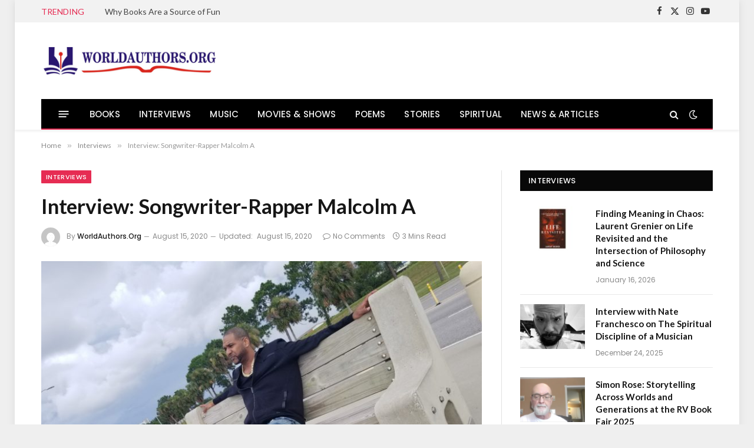

--- FILE ---
content_type: text/html; charset=UTF-8
request_url: https://www.worldauthors.org/interview-songwriter-rapper-malcolm-a/
body_size: 18427
content:

<!DOCTYPE html>
<html lang="en-GB" class="s-light site-s-light">

<head>

	<meta charset="UTF-8" />
	<meta name="viewport" content="width=device-width, initial-scale=1" />
	<meta name='robots' content='index, follow, max-image-preview:large, max-snippet:-1, max-video-preview:-1' />
<!-- Google tag (gtag.js) consent mode dataLayer added by Site Kit -->
<script type="text/javascript" id="google_gtagjs-js-consent-mode-data-layer">
/* <![CDATA[ */
window.dataLayer = window.dataLayer || [];function gtag(){dataLayer.push(arguments);}
gtag('consent', 'default', {"ad_personalization":"denied","ad_storage":"denied","ad_user_data":"denied","analytics_storage":"denied","functionality_storage":"denied","security_storage":"denied","personalization_storage":"denied","region":["AT","BE","BG","CH","CY","CZ","DE","DK","EE","ES","FI","FR","GB","GR","HR","HU","IE","IS","IT","LI","LT","LU","LV","MT","NL","NO","PL","PT","RO","SE","SI","SK"],"wait_for_update":500});
window._googlesitekitConsentCategoryMap = {"statistics":["analytics_storage"],"marketing":["ad_storage","ad_user_data","ad_personalization"],"functional":["functionality_storage","security_storage"],"preferences":["personalization_storage"]};
window._googlesitekitConsents = {"ad_personalization":"denied","ad_storage":"denied","ad_user_data":"denied","analytics_storage":"denied","functionality_storage":"denied","security_storage":"denied","personalization_storage":"denied","region":["AT","BE","BG","CH","CY","CZ","DE","DK","EE","ES","FI","FR","GB","GR","HR","HU","IE","IS","IT","LI","LT","LU","LV","MT","NL","NO","PL","PT","RO","SE","SI","SK"],"wait_for_update":500};
/* ]]> */
</script>
<!-- End Google tag (gtag.js) consent mode dataLayer added by Site Kit -->

	<!-- This site is optimized with the Yoast SEO plugin v26.8 - https://yoast.com/product/yoast-seo-wordpress/ -->
	<title>Interview: Songwriter-Rapper Malcolm A - WorldAuthors.Org</title><link rel="preload" as="image" imagesrcset="https://usercontent.one/wp/www.worldauthors.org/wp-content/uploads/2020/08/songwriter-malcolma-1024x768.jpg?media=1769013726 1024w, https://usercontent.one/wp/www.worldauthors.org/wp-content/uploads/2020/08/songwriter-malcolma-300x225.jpg?media=1769013726 300w, https://usercontent.one/wp/www.worldauthors.org/wp-content/uploads/2020/08/songwriter-malcolma-768x576.jpg?media=1769013726 768w, https://usercontent.one/wp/www.worldauthors.org/wp-content/uploads/2020/08/songwriter-malcolma-1536x1152.jpg?media=1769013726 1536w, https://usercontent.one/wp/www.worldauthors.org/wp-content/uploads/2020/08/songwriter-malcolma-2048x1536.jpg?media=1769013726 2048w, https://usercontent.one/wp/www.worldauthors.org/wp-content/uploads/2020/08/songwriter-malcolma-86x64.jpg?media=1769013726 86w" imagesizes="(max-width: 749px) 100vw, 749px" /><link rel="preload" as="font" href="https://usercontent.one/wp/www.worldauthors.org/wp-content/themes/smart-mag/css/icons/fonts/ts-icons.woff2?v3_2&media=1769013726" type="font/woff2" crossorigin="anonymous" />
	<meta name="description" content="I started off writing music for other artists, then transitioned into making my own music. I&#039;m the only person in my immediate family that does music." />
	<link rel="canonical" href="https://www.worldauthors.org/interview-songwriter-rapper-malcolm-a/" />
	<meta property="og:locale" content="en_GB" />
	<meta property="og:type" content="article" />
	<meta property="og:title" content="Interview: Songwriter-Rapper Malcolm A - WorldAuthors.Org" />
	<meta property="og:description" content="I started off writing music for other artists, then transitioned into making my own music. I&#039;m the only person in my immediate family that does music." />
	<meta property="og:url" content="https://www.worldauthors.org/interview-songwriter-rapper-malcolm-a/" />
	<meta property="og:site_name" content="WorldAuthors.Org" />
	<meta property="article:publisher" content="https://www.facebook.com/WorldAuthorsOrg/" />
	<meta property="article:published_time" content="2020-08-15T06:11:00+00:00" />
	<meta property="article:modified_time" content="2020-08-15T08:50:51+00:00" />
	<meta property="og:image" content="https://usercontent.one/wp/www.worldauthors.org/wp-content/uploads/2020/08/songwriter-malcolma-scaled.jpg?media=1769013726" />
	<meta property="og:image:width" content="2560" />
	<meta property="og:image:height" content="1920" />
	<meta property="og:image:type" content="image/jpeg" />
	<meta name="author" content="WorldAuthors.Org" />
	<meta name="twitter:card" content="summary_large_image" />
	<meta name="twitter:creator" content="@WorldAuthorsOrg" />
	<meta name="twitter:site" content="@WorldAuthorsOrg" />
	<meta name="twitter:label1" content="Written by" />
	<meta name="twitter:data1" content="WorldAuthors.Org" />
	<meta name="twitter:label2" content="Estimated reading time" />
	<meta name="twitter:data2" content="2 minutes" />
	<script type="application/ld+json" class="yoast-schema-graph">{"@context":"https://schema.org","@graph":[{"@type":"Article","@id":"https://www.worldauthors.org/interview-songwriter-rapper-malcolm-a/#article","isPartOf":{"@id":"https://www.worldauthors.org/interview-songwriter-rapper-malcolm-a/"},"author":{"name":"WorldAuthors.Org","@id":"https://www.worldauthors.org/#/schema/person/b680c448d4ad6086b7a7b887cea7eff0"},"headline":"Interview: Songwriter-Rapper Malcolm A","datePublished":"2020-08-15T06:11:00+00:00","dateModified":"2020-08-15T08:50:51+00:00","mainEntityOfPage":{"@id":"https://www.worldauthors.org/interview-songwriter-rapper-malcolm-a/"},"wordCount":466,"commentCount":0,"image":{"@id":"https://www.worldauthors.org/interview-songwriter-rapper-malcolm-a/#primaryimage"},"thumbnailUrl":"https://www.worldauthors.org/wp-content/uploads/2020/08/songwriter-malcolma-scaled.jpg","articleSection":["Interviews"],"inLanguage":"en-GB","potentialAction":[{"@type":"CommentAction","name":"Comment","target":["https://www.worldauthors.org/interview-songwriter-rapper-malcolm-a/#respond"]}]},{"@type":"WebPage","@id":"https://www.worldauthors.org/interview-songwriter-rapper-malcolm-a/","url":"https://www.worldauthors.org/interview-songwriter-rapper-malcolm-a/","name":"Interview: Songwriter-Rapper Malcolm A - WorldAuthors.Org","isPartOf":{"@id":"https://www.worldauthors.org/#website"},"primaryImageOfPage":{"@id":"https://www.worldauthors.org/interview-songwriter-rapper-malcolm-a/#primaryimage"},"image":{"@id":"https://www.worldauthors.org/interview-songwriter-rapper-malcolm-a/#primaryimage"},"thumbnailUrl":"https://www.worldauthors.org/wp-content/uploads/2020/08/songwriter-malcolma-scaled.jpg","datePublished":"2020-08-15T06:11:00+00:00","dateModified":"2020-08-15T08:50:51+00:00","author":{"@id":"https://www.worldauthors.org/#/schema/person/b680c448d4ad6086b7a7b887cea7eff0"},"description":"I started off writing music for other artists, then transitioned into making my own music. I'm the only person in my immediate family that does music.","breadcrumb":{"@id":"https://www.worldauthors.org/interview-songwriter-rapper-malcolm-a/#breadcrumb"},"inLanguage":"en-GB","potentialAction":[{"@type":"ReadAction","target":["https://www.worldauthors.org/interview-songwriter-rapper-malcolm-a/"]}]},{"@type":"ImageObject","inLanguage":"en-GB","@id":"https://www.worldauthors.org/interview-songwriter-rapper-malcolm-a/#primaryimage","url":"https://www.worldauthors.org/wp-content/uploads/2020/08/songwriter-malcolma-scaled.jpg","contentUrl":"https://www.worldauthors.org/wp-content/uploads/2020/08/songwriter-malcolma-scaled.jpg","width":2560,"height":1920},{"@type":"BreadcrumbList","@id":"https://www.worldauthors.org/interview-songwriter-rapper-malcolm-a/#breadcrumb","itemListElement":[{"@type":"ListItem","position":1,"name":"Home","item":"https://www.worldauthors.org/"},{"@type":"ListItem","position":2,"name":"Interview: Songwriter-Rapper Malcolm A"}]},{"@type":"WebSite","@id":"https://www.worldauthors.org/#website","url":"https://www.worldauthors.org/","name":"WorldAuthors.Org","description":"Books &amp; Writers Magazine","potentialAction":[{"@type":"SearchAction","target":{"@type":"EntryPoint","urlTemplate":"https://www.worldauthors.org/?s={search_term_string}"},"query-input":{"@type":"PropertyValueSpecification","valueRequired":true,"valueName":"search_term_string"}}],"inLanguage":"en-GB"},{"@type":"Person","@id":"https://www.worldauthors.org/#/schema/person/b680c448d4ad6086b7a7b887cea7eff0","name":"WorldAuthors.Org","image":{"@type":"ImageObject","inLanguage":"en-GB","@id":"https://www.worldauthors.org/#/schema/person/image/","url":"https://secure.gravatar.com/avatar/91c313c9f4f3ed81064d85ea558da3a63c63ba5c733df53929a863632ad2602d?s=96&d=mm&r=g","contentUrl":"https://secure.gravatar.com/avatar/91c313c9f4f3ed81064d85ea558da3a63c63ba5c733df53929a863632ad2602d?s=96&d=mm&r=g","caption":"WorldAuthors.Org"},"url":"https://www.worldauthors.org/author/worldauthors/"}]}</script>
	<!-- / Yoast SEO plugin. -->


<link rel='dns-prefetch' href='//www.googletagmanager.com' />
<link rel='dns-prefetch' href='//fonts.googleapis.com' />
<link rel="alternate" type="application/rss+xml" title="WorldAuthors.Org &raquo; Feed" href="https://www.worldauthors.org/feed/" />
<link rel="alternate" type="application/rss+xml" title="WorldAuthors.Org &raquo; Comments Feed" href="https://www.worldauthors.org/comments/feed/" />
<link rel="alternate" type="application/rss+xml" title="WorldAuthors.Org &raquo; Interview: Songwriter-Rapper Malcolm A Comments Feed" href="https://www.worldauthors.org/interview-songwriter-rapper-malcolm-a/feed/" />
<link rel="alternate" title="oEmbed (JSON)" type="application/json+oembed" href="https://www.worldauthors.org/wp-json/oembed/1.0/embed?url=https%3A%2F%2Fwww.worldauthors.org%2Finterview-songwriter-rapper-malcolm-a%2F" />
<link rel="alternate" title="oEmbed (XML)" type="text/xml+oembed" href="https://www.worldauthors.org/wp-json/oembed/1.0/embed?url=https%3A%2F%2Fwww.worldauthors.org%2Finterview-songwriter-rapper-malcolm-a%2F&#038;format=xml" />
<style id='wp-img-auto-sizes-contain-inline-css' type='text/css'>
img:is([sizes=auto i],[sizes^="auto," i]){contain-intrinsic-size:3000px 1500px}
/*# sourceURL=wp-img-auto-sizes-contain-inline-css */
</style>
<style id='wp-emoji-styles-inline-css' type='text/css'>

	img.wp-smiley, img.emoji {
		display: inline !important;
		border: none !important;
		box-shadow: none !important;
		height: 1em !important;
		width: 1em !important;
		margin: 0 0.07em !important;
		vertical-align: -0.1em !important;
		background: none !important;
		padding: 0 !important;
	}
/*# sourceURL=wp-emoji-styles-inline-css */
</style>
<link rel='stylesheet' id='wp-block-library-css' href='https://www.worldauthors.org/wp-includes/css/dist/block-library/style.min.css?ver=6.9' type='text/css' media='all' />
<style id='classic-theme-styles-inline-css' type='text/css'>
/*! This file is auto-generated */
.wp-block-button__link{color:#fff;background-color:#32373c;border-radius:9999px;box-shadow:none;text-decoration:none;padding:calc(.667em + 2px) calc(1.333em + 2px);font-size:1.125em}.wp-block-file__button{background:#32373c;color:#fff;text-decoration:none}
/*# sourceURL=/wp-includes/css/classic-themes.min.css */
</style>
<style id='global-styles-inline-css' type='text/css'>
:root{--wp--preset--aspect-ratio--square: 1;--wp--preset--aspect-ratio--4-3: 4/3;--wp--preset--aspect-ratio--3-4: 3/4;--wp--preset--aspect-ratio--3-2: 3/2;--wp--preset--aspect-ratio--2-3: 2/3;--wp--preset--aspect-ratio--16-9: 16/9;--wp--preset--aspect-ratio--9-16: 9/16;--wp--preset--color--black: #000000;--wp--preset--color--cyan-bluish-gray: #abb8c3;--wp--preset--color--white: #ffffff;--wp--preset--color--pale-pink: #f78da7;--wp--preset--color--vivid-red: #cf2e2e;--wp--preset--color--luminous-vivid-orange: #ff6900;--wp--preset--color--luminous-vivid-amber: #fcb900;--wp--preset--color--light-green-cyan: #7bdcb5;--wp--preset--color--vivid-green-cyan: #00d084;--wp--preset--color--pale-cyan-blue: #8ed1fc;--wp--preset--color--vivid-cyan-blue: #0693e3;--wp--preset--color--vivid-purple: #9b51e0;--wp--preset--gradient--vivid-cyan-blue-to-vivid-purple: linear-gradient(135deg,rgb(6,147,227) 0%,rgb(155,81,224) 100%);--wp--preset--gradient--light-green-cyan-to-vivid-green-cyan: linear-gradient(135deg,rgb(122,220,180) 0%,rgb(0,208,130) 100%);--wp--preset--gradient--luminous-vivid-amber-to-luminous-vivid-orange: linear-gradient(135deg,rgb(252,185,0) 0%,rgb(255,105,0) 100%);--wp--preset--gradient--luminous-vivid-orange-to-vivid-red: linear-gradient(135deg,rgb(255,105,0) 0%,rgb(207,46,46) 100%);--wp--preset--gradient--very-light-gray-to-cyan-bluish-gray: linear-gradient(135deg,rgb(238,238,238) 0%,rgb(169,184,195) 100%);--wp--preset--gradient--cool-to-warm-spectrum: linear-gradient(135deg,rgb(74,234,220) 0%,rgb(151,120,209) 20%,rgb(207,42,186) 40%,rgb(238,44,130) 60%,rgb(251,105,98) 80%,rgb(254,248,76) 100%);--wp--preset--gradient--blush-light-purple: linear-gradient(135deg,rgb(255,206,236) 0%,rgb(152,150,240) 100%);--wp--preset--gradient--blush-bordeaux: linear-gradient(135deg,rgb(254,205,165) 0%,rgb(254,45,45) 50%,rgb(107,0,62) 100%);--wp--preset--gradient--luminous-dusk: linear-gradient(135deg,rgb(255,203,112) 0%,rgb(199,81,192) 50%,rgb(65,88,208) 100%);--wp--preset--gradient--pale-ocean: linear-gradient(135deg,rgb(255,245,203) 0%,rgb(182,227,212) 50%,rgb(51,167,181) 100%);--wp--preset--gradient--electric-grass: linear-gradient(135deg,rgb(202,248,128) 0%,rgb(113,206,126) 100%);--wp--preset--gradient--midnight: linear-gradient(135deg,rgb(2,3,129) 0%,rgb(40,116,252) 100%);--wp--preset--font-size--small: 13px;--wp--preset--font-size--medium: 20px;--wp--preset--font-size--large: 36px;--wp--preset--font-size--x-large: 42px;--wp--preset--spacing--20: 0.44rem;--wp--preset--spacing--30: 0.67rem;--wp--preset--spacing--40: 1rem;--wp--preset--spacing--50: 1.5rem;--wp--preset--spacing--60: 2.25rem;--wp--preset--spacing--70: 3.38rem;--wp--preset--spacing--80: 5.06rem;--wp--preset--shadow--natural: 6px 6px 9px rgba(0, 0, 0, 0.2);--wp--preset--shadow--deep: 12px 12px 50px rgba(0, 0, 0, 0.4);--wp--preset--shadow--sharp: 6px 6px 0px rgba(0, 0, 0, 0.2);--wp--preset--shadow--outlined: 6px 6px 0px -3px rgb(255, 255, 255), 6px 6px rgb(0, 0, 0);--wp--preset--shadow--crisp: 6px 6px 0px rgb(0, 0, 0);}:where(.is-layout-flex){gap: 0.5em;}:where(.is-layout-grid){gap: 0.5em;}body .is-layout-flex{display: flex;}.is-layout-flex{flex-wrap: wrap;align-items: center;}.is-layout-flex > :is(*, div){margin: 0;}body .is-layout-grid{display: grid;}.is-layout-grid > :is(*, div){margin: 0;}:where(.wp-block-columns.is-layout-flex){gap: 2em;}:where(.wp-block-columns.is-layout-grid){gap: 2em;}:where(.wp-block-post-template.is-layout-flex){gap: 1.25em;}:where(.wp-block-post-template.is-layout-grid){gap: 1.25em;}.has-black-color{color: var(--wp--preset--color--black) !important;}.has-cyan-bluish-gray-color{color: var(--wp--preset--color--cyan-bluish-gray) !important;}.has-white-color{color: var(--wp--preset--color--white) !important;}.has-pale-pink-color{color: var(--wp--preset--color--pale-pink) !important;}.has-vivid-red-color{color: var(--wp--preset--color--vivid-red) !important;}.has-luminous-vivid-orange-color{color: var(--wp--preset--color--luminous-vivid-orange) !important;}.has-luminous-vivid-amber-color{color: var(--wp--preset--color--luminous-vivid-amber) !important;}.has-light-green-cyan-color{color: var(--wp--preset--color--light-green-cyan) !important;}.has-vivid-green-cyan-color{color: var(--wp--preset--color--vivid-green-cyan) !important;}.has-pale-cyan-blue-color{color: var(--wp--preset--color--pale-cyan-blue) !important;}.has-vivid-cyan-blue-color{color: var(--wp--preset--color--vivid-cyan-blue) !important;}.has-vivid-purple-color{color: var(--wp--preset--color--vivid-purple) !important;}.has-black-background-color{background-color: var(--wp--preset--color--black) !important;}.has-cyan-bluish-gray-background-color{background-color: var(--wp--preset--color--cyan-bluish-gray) !important;}.has-white-background-color{background-color: var(--wp--preset--color--white) !important;}.has-pale-pink-background-color{background-color: var(--wp--preset--color--pale-pink) !important;}.has-vivid-red-background-color{background-color: var(--wp--preset--color--vivid-red) !important;}.has-luminous-vivid-orange-background-color{background-color: var(--wp--preset--color--luminous-vivid-orange) !important;}.has-luminous-vivid-amber-background-color{background-color: var(--wp--preset--color--luminous-vivid-amber) !important;}.has-light-green-cyan-background-color{background-color: var(--wp--preset--color--light-green-cyan) !important;}.has-vivid-green-cyan-background-color{background-color: var(--wp--preset--color--vivid-green-cyan) !important;}.has-pale-cyan-blue-background-color{background-color: var(--wp--preset--color--pale-cyan-blue) !important;}.has-vivid-cyan-blue-background-color{background-color: var(--wp--preset--color--vivid-cyan-blue) !important;}.has-vivid-purple-background-color{background-color: var(--wp--preset--color--vivid-purple) !important;}.has-black-border-color{border-color: var(--wp--preset--color--black) !important;}.has-cyan-bluish-gray-border-color{border-color: var(--wp--preset--color--cyan-bluish-gray) !important;}.has-white-border-color{border-color: var(--wp--preset--color--white) !important;}.has-pale-pink-border-color{border-color: var(--wp--preset--color--pale-pink) !important;}.has-vivid-red-border-color{border-color: var(--wp--preset--color--vivid-red) !important;}.has-luminous-vivid-orange-border-color{border-color: var(--wp--preset--color--luminous-vivid-orange) !important;}.has-luminous-vivid-amber-border-color{border-color: var(--wp--preset--color--luminous-vivid-amber) !important;}.has-light-green-cyan-border-color{border-color: var(--wp--preset--color--light-green-cyan) !important;}.has-vivid-green-cyan-border-color{border-color: var(--wp--preset--color--vivid-green-cyan) !important;}.has-pale-cyan-blue-border-color{border-color: var(--wp--preset--color--pale-cyan-blue) !important;}.has-vivid-cyan-blue-border-color{border-color: var(--wp--preset--color--vivid-cyan-blue) !important;}.has-vivid-purple-border-color{border-color: var(--wp--preset--color--vivid-purple) !important;}.has-vivid-cyan-blue-to-vivid-purple-gradient-background{background: var(--wp--preset--gradient--vivid-cyan-blue-to-vivid-purple) !important;}.has-light-green-cyan-to-vivid-green-cyan-gradient-background{background: var(--wp--preset--gradient--light-green-cyan-to-vivid-green-cyan) !important;}.has-luminous-vivid-amber-to-luminous-vivid-orange-gradient-background{background: var(--wp--preset--gradient--luminous-vivid-amber-to-luminous-vivid-orange) !important;}.has-luminous-vivid-orange-to-vivid-red-gradient-background{background: var(--wp--preset--gradient--luminous-vivid-orange-to-vivid-red) !important;}.has-very-light-gray-to-cyan-bluish-gray-gradient-background{background: var(--wp--preset--gradient--very-light-gray-to-cyan-bluish-gray) !important;}.has-cool-to-warm-spectrum-gradient-background{background: var(--wp--preset--gradient--cool-to-warm-spectrum) !important;}.has-blush-light-purple-gradient-background{background: var(--wp--preset--gradient--blush-light-purple) !important;}.has-blush-bordeaux-gradient-background{background: var(--wp--preset--gradient--blush-bordeaux) !important;}.has-luminous-dusk-gradient-background{background: var(--wp--preset--gradient--luminous-dusk) !important;}.has-pale-ocean-gradient-background{background: var(--wp--preset--gradient--pale-ocean) !important;}.has-electric-grass-gradient-background{background: var(--wp--preset--gradient--electric-grass) !important;}.has-midnight-gradient-background{background: var(--wp--preset--gradient--midnight) !important;}.has-small-font-size{font-size: var(--wp--preset--font-size--small) !important;}.has-medium-font-size{font-size: var(--wp--preset--font-size--medium) !important;}.has-large-font-size{font-size: var(--wp--preset--font-size--large) !important;}.has-x-large-font-size{font-size: var(--wp--preset--font-size--x-large) !important;}
:where(.wp-block-post-template.is-layout-flex){gap: 1.25em;}:where(.wp-block-post-template.is-layout-grid){gap: 1.25em;}
:where(.wp-block-term-template.is-layout-flex){gap: 1.25em;}:where(.wp-block-term-template.is-layout-grid){gap: 1.25em;}
:where(.wp-block-columns.is-layout-flex){gap: 2em;}:where(.wp-block-columns.is-layout-grid){gap: 2em;}
:root :where(.wp-block-pullquote){font-size: 1.5em;line-height: 1.6;}
/*# sourceURL=global-styles-inline-css */
</style>
<link rel='stylesheet' id='contact-form-7-css' href='https://usercontent.one/wp/www.worldauthors.org/wp-content/plugins/contact-form-7/includes/css/styles.css?ver=6.1.4&media=1769013726' type='text/css' media='all' />
<link rel='stylesheet' id='smartmag-core-css' href='https://usercontent.one/wp/www.worldauthors.org/wp-content/themes/smart-mag/style.css?ver=10.2.1&media=1769013726' type='text/css' media='all' />
<style id='smartmag-core-inline-css' type='text/css'>
:root { --c-main: #e62c53;
--c-main-rgb: 230,44,83;
--text-font: "Lato", system-ui, -apple-system, "Segoe UI", Arial, sans-serif;
--body-font: "Lato", system-ui, -apple-system, "Segoe UI", Arial, sans-serif;
--title-size-xs: 15px;
--main-width: 1140px; }
.smart-head-main { --c-shadow: rgba(10,10,10,0.06); }
.smart-head-main .smart-head-top { --head-h: 38px; background-color: #f2f2f2; }
.s-dark .smart-head-main .smart-head-top,
.smart-head-main .s-dark.smart-head-top { background-color: #595959; }
.smart-head-main .smart-head-mid { --head-h: 130px; }
.smart-head-main .smart-head-bot { --head-h: 52px; border-bottom-width: 2px; border-bottom-color: var(--c-main); }
.navigation-main .menu > li > a { font-family: "Poppins", system-ui, -apple-system, "Segoe UI", Arial, sans-serif; font-size: 15px; font-weight: 500; letter-spacing: .011em; }
.navigation-main { --nav-items-space: 16px; }
.s-dark .navigation-main { --c-nav-hov: #ffffff; }
.s-dark .navigation { --c-nav-hov-bg: rgba(255,255,255,0.1); }
.smart-head-main .spc-social { --spc-social-fs: 15px; }
.smart-head-main .offcanvas-toggle { transform: scale(.65); }
.post-meta { font-family: "Poppins", system-ui, -apple-system, "Segoe UI", Arial, sans-serif; }
.cat-labels .category { font-family: "Poppins", system-ui, -apple-system, "Segoe UI", Arial, sans-serif; }
.block-head .heading { font-family: "Poppins", system-ui, -apple-system, "Segoe UI", Arial, sans-serif; }
.block-head-c .heading { font-weight: 600; }
.block-head-c { --line-weight: 3px; --border-weight: 2px; }
.entry-content { font-size: 16px; }
.post-share-float .service { margin-bottom: 7px; }
@media (min-width: 941px) and (max-width: 1200px) { .navigation-main .menu > li > a { font-size: calc(10px + (15px - 10px) * .7); } }


/*# sourceURL=smartmag-core-inline-css */
</style>
<link rel='stylesheet' id='smartmag-magnific-popup-css' href='https://usercontent.one/wp/www.worldauthors.org/wp-content/themes/smart-mag/css/lightbox.css?ver=10.2.1&media=1769013726' type='text/css' media='all' />
<link rel='stylesheet' id='smartmag-icons-css' href='https://usercontent.one/wp/www.worldauthors.org/wp-content/themes/smart-mag/css/icons/icons.css?ver=10.2.1&media=1769013726' type='text/css' media='all' />
<link rel='stylesheet' id='smartmag-gfonts-custom-css' href='https://fonts.googleapis.com/css?family=Lato%3A400%2C500%2C600%2C700%7CPoppins%3A500%2C400%2C600%2C700&#038;display=swap' type='text/css' media='all' />
<script type="text/javascript" id="smartmag-lazy-inline-js-after">
/* <![CDATA[ */
/**
 * @copyright ThemeSphere
 * @preserve
 */
var BunyadLazy={};BunyadLazy.load=function(){function a(e,n){var t={};e.dataset.bgset&&e.dataset.sizes?(t.sizes=e.dataset.sizes,t.srcset=e.dataset.bgset):t.src=e.dataset.bgsrc,function(t){var a=t.dataset.ratio;if(0<a){const e=t.parentElement;if(e.classList.contains("media-ratio")){const n=e.style;n.getPropertyValue("--a-ratio")||(n.paddingBottom=100/a+"%")}}}(e);var a,o=document.createElement("img");for(a in o.onload=function(){var t="url('"+(o.currentSrc||o.src)+"')",a=e.style;a.backgroundImage!==t&&requestAnimationFrame(()=>{a.backgroundImage=t,n&&n()}),o.onload=null,o.onerror=null,o=null},o.onerror=o.onload,t)o.setAttribute(a,t[a]);o&&o.complete&&0<o.naturalWidth&&o.onload&&o.onload()}function e(t){t.dataset.loaded||a(t,()=>{document.dispatchEvent(new Event("lazyloaded")),t.dataset.loaded=1})}function n(t){"complete"===document.readyState?t():window.addEventListener("load",t)}return{initEarly:function(){var t,a=()=>{document.querySelectorAll(".img.bg-cover:not(.lazyload)").forEach(e)};"complete"!==document.readyState?(t=setInterval(a,150),n(()=>{a(),clearInterval(t)})):a()},callOnLoad:n,initBgImages:function(t){t&&n(()=>{document.querySelectorAll(".img.bg-cover").forEach(e)})},bgLoad:a}}(),BunyadLazy.load.initEarly();
//# sourceURL=smartmag-lazy-inline-js-after
/* ]]> */
</script>

<!-- Google tag (gtag.js) snippet added by Site Kit -->
<!-- Google Analytics snippet added by Site Kit -->
<script type="text/javascript" src="https://www.googletagmanager.com/gtag/js?id=G-36G7YGHW2F" id="google_gtagjs-js" async></script>
<script type="text/javascript" id="google_gtagjs-js-after">
/* <![CDATA[ */
window.dataLayer = window.dataLayer || [];function gtag(){dataLayer.push(arguments);}
gtag("set","linker",{"domains":["www.worldauthors.org"]});
gtag("js", new Date());
gtag("set", "developer_id.dZTNiMT", true);
gtag("config", "G-36G7YGHW2F");
//# sourceURL=google_gtagjs-js-after
/* ]]> */
</script>
<script type="text/javascript" src="https://www.worldauthors.org/wp-includes/js/jquery/jquery.min.js?ver=3.7.1" id="jquery-core-js"></script>
<script type="text/javascript" src="https://www.worldauthors.org/wp-includes/js/jquery/jquery-migrate.min.js?ver=3.4.1" id="jquery-migrate-js"></script>
<link rel="https://api.w.org/" href="https://www.worldauthors.org/wp-json/" /><link rel="alternate" title="JSON" type="application/json" href="https://www.worldauthors.org/wp-json/wp/v2/posts/21259" /><link rel="EditURI" type="application/rsd+xml" title="RSD" href="https://www.worldauthors.org/xmlrpc.php?rsd" />
<meta name="generator" content="WordPress 6.9" />
<link rel='shortlink' href='https://www.worldauthors.org/?p=21259' />
<meta name="generator" content="Site Kit by Google 1.171.0" />
		<script>
		var BunyadSchemeKey = 'bunyad-scheme';
		(() => {
			const d = document.documentElement;
			const c = d.classList;
			var scheme = localStorage.getItem(BunyadSchemeKey);
			
			if (scheme) {
				d.dataset.origClass = c;
				scheme === 'dark' ? c.remove('s-light', 'site-s-light') : c.remove('s-dark', 'site-s-dark');
				c.add('site-s-' + scheme, 's-' + scheme);
			}
		})();
		</script>
		<meta name="google-site-verification" content="JjtnRYaxVRuqvvfSnbnlx7FH6gu7YZ3Txj05zbuvwdg"><meta name="generator" content="Elementor 3.34.1; features: e_font_icon_svg, additional_custom_breakpoints; settings: css_print_method-external, google_font-enabled, font_display-swap">
<style type="text/css">.recentcomments a{display:inline !important;padding:0 !important;margin:0 !important;}</style>			<style>
				.e-con.e-parent:nth-of-type(n+4):not(.e-lazyloaded):not(.e-no-lazyload),
				.e-con.e-parent:nth-of-type(n+4):not(.e-lazyloaded):not(.e-no-lazyload) * {
					background-image: none !important;
				}
				@media screen and (max-height: 1024px) {
					.e-con.e-parent:nth-of-type(n+3):not(.e-lazyloaded):not(.e-no-lazyload),
					.e-con.e-parent:nth-of-type(n+3):not(.e-lazyloaded):not(.e-no-lazyload) * {
						background-image: none !important;
					}
				}
				@media screen and (max-height: 640px) {
					.e-con.e-parent:nth-of-type(n+2):not(.e-lazyloaded):not(.e-no-lazyload),
					.e-con.e-parent:nth-of-type(n+2):not(.e-lazyloaded):not(.e-no-lazyload) * {
						background-image: none !important;
					}
				}
			</style>
			<link rel="icon" href="https://usercontent.one/wp/www.worldauthors.org/wp-content/uploads/2020/06/cropped-Favicon-32x32.png?media=1769013726" sizes="32x32" />
<link rel="icon" href="https://usercontent.one/wp/www.worldauthors.org/wp-content/uploads/2020/06/cropped-Favicon-192x192.png?media=1769013726" sizes="192x192" />
<link rel="apple-touch-icon" href="https://usercontent.one/wp/www.worldauthors.org/wp-content/uploads/2020/06/cropped-Favicon-180x180.png?media=1769013726" />
<meta name="msapplication-TileImage" content="https://usercontent.one/wp/www.worldauthors.org/wp-content/uploads/2020/06/cropped-Favicon-270x270.png?media=1769013726" />


</head>

<body data-rsssl=1 class="wp-singular post-template-default single single-post postid-21259 single-format-standard wp-theme-smart-mag right-sidebar post-layout-modern post-cat-310 has-lb has-lb-sm ts-img-hov-fade has-sb-sep layout-boxed elementor-default elementor-kit-27646">


	<div class="ts-bg-cover"></div>

<div class="main-wrap">

	
<div class="off-canvas-backdrop"></div>
<div class="mobile-menu-container off-canvas" id="off-canvas">

	<div class="off-canvas-head">
		<a href="#" class="close">
			<span class="visuallyhidden">Close Menu</span>
			<i class="tsi tsi-times"></i>
		</a>

		<div class="ts-logo">
			<img class="logo-mobile logo-image" src="https://usercontent.one/wp/www.worldauthors.org/wp-content/uploads/2024/04/WORLDAUTHORS.ORG-LOGO.png?media=1769013726" width="150" height="40" alt="WorldAuthors.Org"/>		</div>
	</div>

	<div class="off-canvas-content">

					<ul class="mobile-menu"></ul>
		
					<div class="off-canvas-widgets">
				<div id="custom_html-3" class="widget_text widget widget_custom_html"><div class="textwidget custom-html-widget"><!-- wp:image {"lightbox":{"enabled":false},"id":27217,"sizeSlug":"full","linkDestination":"custom","align":"center","className":"is-style-default"} -->
<figure class="wp-block-image aligncenter size-full is-style-default"><a href="https://news.google.com/publications/CAAqBwgKMI-8nAswm8a0Aw?hl=en-IN&amp;gl=IN&amp;ceid=IN%3Aen" target="_blank" rel=" noreferrer noopener"><img src="https://usercontent.one/wp/www.worldauthors.org/wp-content/uploads/2024/04/Follow-on-Google-News.png?media=1769013726" alt="" class="wp-image-27217"/></a></figure>
<!-- /wp:image --></div></div><div id="custom_html-4" class="widget_text widget widget_custom_html"><div class="textwidget custom-html-widget"><!-- wp:image {"lightbox":{"enabled":false},"id":27218,"width":"297px","height":"75px","sizeSlug":"full","linkDestination":"custom","align":"center"} -->
<figure class="wp-block-image aligncenter size-full is-resized"><a href="https://flipboard.com/@WorldAuthorsOrg" target="_blank" rel=" noreferrer noopener"><img src="https://usercontent.one/wp/www.worldauthors.org/wp-content/uploads/2024/04/World-Authors-Flipboard.png?media=1769013726" alt="" class="wp-image-27218" style="width:297px;height:75px"/></a></figure>
<!-- /wp:image --></div></div>			</div>
		
		
		<div class="spc-social-block spc-social spc-social-b smart-head-social">
		
			
				<a href="https://www.facebook.com/WorldAuthorsOrg" class="link service s-facebook" target="_blank" rel="nofollow noopener">
					<i class="icon tsi tsi-facebook"></i>					<span class="visuallyhidden">Facebook</span>
				</a>
									
			
				<a href="https://x.com/worldauthorsorg/" class="link service s-twitter" target="_blank" rel="nofollow noopener">
					<i class="icon tsi tsi-twitter"></i>					<span class="visuallyhidden">X (Twitter)</span>
				</a>
									
			
				<a href="https://www.instagram.com/worldauthorsorg/" class="link service s-instagram" target="_blank" rel="nofollow noopener">
					<i class="icon tsi tsi-instagram"></i>					<span class="visuallyhidden">Instagram</span>
				</a>
									
			
		</div>

		
	</div>

</div>
<div class="smart-head smart-head-a smart-head-main" id="smart-head" data-sticky="auto" data-sticky-type="smart" data-sticky-full>
	
	<div class="smart-head-row smart-head-top is-light smart-head-row-full">

		<div class="inner wrap">

							
				<div class="items items-left ">
				
<div class="trending-ticker" data-delay="5">
	<span class="heading">Trending</span>

	<ul>
				
			<li><a href="https://www.worldauthors.org/why-books-are-a-source-of-fun/" class="post-link">Why Books Are a Source of Fun</a></li>
		
				
			<li><a href="https://www.worldauthors.org/what-to-expect-during-your-dental-implant-consultation/" class="post-link">What to Expect During Your Dental Implant Consultation</a></li>
		
				
			<li><a href="https://www.worldauthors.org/what-makes-a-great-dentist-traits-to-look-for-before-you-book/" class="post-link">What Makes a Great Dentist? Traits to Look For Before You Book</a></li>
		
				
			<li><a href="https://www.worldauthors.org/is-invisalign-right-for-adults-what-to-consider-before-starting-treatment/" class="post-link">Is Invisalign Right for Adults? What to Consider Before Starting Treatment</a></li>
		
				
			<li><a href="https://www.worldauthors.org/how-parents-can-help-kids-develop-healthy-dental-habits-early/" class="post-link">How Parents Can Help Kids Develop Healthy Dental Habits Early</a></li>
		
				
			</ul>
</div>
				</div>

							
				<div class="items items-center empty">
								</div>

							
				<div class="items items-right ">
				
		<div class="spc-social-block spc-social spc-social-a smart-head-social">
		
			
				<a href="https://www.facebook.com/WorldAuthorsOrg" class="link service s-facebook" target="_blank" rel="nofollow noopener">
					<i class="icon tsi tsi-facebook"></i>					<span class="visuallyhidden">Facebook</span>
				</a>
									
			
				<a href="https://x.com/worldauthorsorg/" class="link service s-twitter" target="_blank" rel="nofollow noopener">
					<i class="icon tsi tsi-twitter"></i>					<span class="visuallyhidden">X (Twitter)</span>
				</a>
									
			
				<a href="https://www.instagram.com/worldauthorsorg/" class="link service s-instagram" target="_blank" rel="nofollow noopener">
					<i class="icon tsi tsi-instagram"></i>					<span class="visuallyhidden">Instagram</span>
				</a>
									
			
				<a href="https://www.youtube.com/c/WorldAuthorsOrg" class="link service s-youtube" target="_blank" rel="nofollow noopener">
					<i class="icon tsi tsi-youtube-play"></i>					<span class="visuallyhidden">YouTube</span>
				</a>
									
			
		</div>

						</div>

						
		</div>
	</div>

	
	<div class="smart-head-row smart-head-mid is-light smart-head-row-full">

		<div class="inner wrap">

							
				<div class="items items-left ">
					<a href="https://www.worldauthors.org/" title="WorldAuthors.Org" rel="home" class="logo-link ts-logo logo-is-image">
		<span>
			
				
					<img src="https://usercontent.one/wp/www.worldauthors.org/wp-content/uploads/2024/04/WORLDAUTHORS.ORG-LOGO.png?media=1769013726" class="logo-image logo-image-dark" alt="WorldAuthors.Org" width="300" height="80"/><img src="https://usercontent.one/wp/www.worldauthors.org/wp-content/uploads/2024/04/WORLDAUTHORS.ORG-LOGO.png?media=1769013726" class="logo-image" alt="WorldAuthors.Org" width="300" height="80"/>
									 
					</span>
	</a>				</div>

							
				<div class="items items-center empty">
								</div>

							
				<div class="items items-right ">
				
<div class="h-text h-text">
	</div>				</div>

						
		</div>
	</div>

	
	<div class="smart-head-row smart-head-bot s-dark wrap">

		<div class="inner full">

							
				<div class="items items-left ">
				
<button class="offcanvas-toggle has-icon" type="button" aria-label="Menu">
	<span class="hamburger-icon hamburger-icon-a">
		<span class="inner"></span>
	</span>
</button>	<div class="nav-wrap">
		<nav class="navigation navigation-main nav-hov-a">
			<ul id="menu-primary-publisher" class="menu"><li id="menu-item-25896" class="menu-item menu-item-type-taxonomy menu-item-object-category menu-cat-1712 menu-item-25896"><a href="https://www.worldauthors.org/category/books/">BOOKS</a></li>
<li id="menu-item-23254" class="menu-item menu-item-type-taxonomy menu-item-object-category current-post-ancestor current-menu-parent current-post-parent menu-cat-310 menu-item-23254"><a href="https://www.worldauthors.org/category/interviews/">INTERVIEWS</a></li>
<li id="menu-item-23258" class="menu-item menu-item-type-taxonomy menu-item-object-category menu-cat-1 menu-item-23258"><a href="https://www.worldauthors.org/category/music/">MUSIC</a></li>
<li id="menu-item-25895" class="menu-item menu-item-type-taxonomy menu-item-object-category menu-cat-2409 menu-item-25895"><a href="https://www.worldauthors.org/category/movies/">MOVIES &#038; SHOWS</a></li>
<li id="menu-item-23257" class="menu-item menu-item-type-taxonomy menu-item-object-category menu-cat-5 menu-item-23257"><a href="https://www.worldauthors.org/category/poems/">POEMS</a></li>
<li id="menu-item-23259" class="menu-item menu-item-type-taxonomy menu-item-object-category menu-cat-7 menu-item-23259"><a href="https://www.worldauthors.org/category/stories/">STORIES</a></li>
<li id="menu-item-30331" class="menu-item menu-item-type-taxonomy menu-item-object-category menu-cat-2444 menu-item-30331"><a href="https://www.worldauthors.org/category/spiritual/">SPIRITUAL</a></li>
<li id="menu-item-24320" class="menu-item menu-item-type-taxonomy menu-item-object-category menu-cat-2402 menu-item-24320"><a href="https://www.worldauthors.org/category/news/">NEWS &#038; ARTICLES</a></li>
</ul>		</nav>
	</div>
				</div>

							
				<div class="items items-center empty">
								</div>

							
				<div class="items items-right ">
				

	<a href="#" class="search-icon has-icon-only is-icon" title="Search">
		<i class="tsi tsi-search"></i>
	</a>


<div class="scheme-switcher has-icon-only">
	<a href="#" class="toggle is-icon toggle-dark" title="Switch to Dark Design - easier on eyes.">
		<i class="icon tsi tsi-moon"></i>
	</a>
	<a href="#" class="toggle is-icon toggle-light" title="Switch to Light Design.">
		<i class="icon tsi tsi-bright"></i>
	</a>
</div>				</div>

						
		</div>
	</div>

	</div>
<div class="smart-head smart-head-a smart-head-mobile" id="smart-head-mobile" data-sticky="mid" data-sticky-type="smart" data-sticky-full>
	
	<div class="smart-head-row smart-head-mid smart-head-row-3 is-light smart-head-row-full">

		<div class="inner wrap">

							
				<div class="items items-left ">
				
<button class="offcanvas-toggle has-icon" type="button" aria-label="Menu">
	<span class="hamburger-icon hamburger-icon-a">
		<span class="inner"></span>
	</span>
</button>
<div class="scheme-switcher has-icon-only">
	<a href="#" class="toggle is-icon toggle-dark" title="Switch to Dark Design - easier on eyes.">
		<i class="icon tsi tsi-moon"></i>
	</a>
	<a href="#" class="toggle is-icon toggle-light" title="Switch to Light Design.">
		<i class="icon tsi tsi-bright"></i>
	</a>
</div>				</div>

							
				<div class="items items-center ">
					<a href="https://www.worldauthors.org/" title="WorldAuthors.Org" rel="home" class="logo-link ts-logo logo-is-image">
		<span>
			
									<img class="logo-mobile logo-image" src="https://usercontent.one/wp/www.worldauthors.org/wp-content/uploads/2024/04/WORLDAUTHORS.ORG-LOGO.png?media=1769013726" width="150" height="40" alt="WorldAuthors.Org"/>									 
					</span>
	</a>				</div>

							
				<div class="items items-right ">
				

	<a href="#" class="search-icon has-icon-only is-icon" title="Search">
		<i class="tsi tsi-search"></i>
	</a>

				</div>

						
		</div>
	</div>

	</div>
<nav class="breadcrumbs is-full-width breadcrumbs-a" id="breadcrumb"><div class="inner ts-contain "><span><a href="https://www.worldauthors.org/"><span>Home</span></a></span><span class="delim">&raquo;</span><span><a href="https://www.worldauthors.org/category/interviews/"><span>Interviews</span></a></span><span class="delim">&raquo;</span><span class="current">Interview: Songwriter-Rapper Malcolm A</span></div></nav>
<div class="main ts-contain cf right-sidebar">
	
		

<div class="ts-row">
	<div class="col-8 main-content s-post-contain">

					<div class="the-post-header s-head-modern s-head-modern-a">
	<div class="post-meta post-meta-a post-meta-left post-meta-single has-below"><div class="post-meta-items meta-above"><span class="meta-item cat-labels">
						
						<a href="https://www.worldauthors.org/category/interviews/" class="category term-color-310" rel="category">Interviews</a>
					</span>
					</div><h1 class="is-title post-title">Interview: Songwriter-Rapper Malcolm A</h1><div class="post-meta-items meta-below has-author-img"><span class="meta-item post-author has-img"><img alt='WorldAuthors.Org' src='https://secure.gravatar.com/avatar/91c313c9f4f3ed81064d85ea558da3a63c63ba5c733df53929a863632ad2602d?s=32&#038;d=mm&#038;r=g' srcset='https://secure.gravatar.com/avatar/91c313c9f4f3ed81064d85ea558da3a63c63ba5c733df53929a863632ad2602d?s=64&#038;d=mm&#038;r=g 2x' class='avatar avatar-32 photo' height='32' width='32' decoding='async'/><span class="by">By</span> <a href="https://www.worldauthors.org/author/worldauthors/" title="Posts by WorldAuthors.Org" rel="author">WorldAuthors.Org</a></span><span class="meta-item date"><time class="post-date" datetime="2020-08-15T07:11:00+01:00">August 15, 2020</time></span><span class="meta-item has-next-icon date-modified"><span class="updated-on">Updated:</span><time class="post-date" datetime="2020-08-15T09:50:51+01:00">August 15, 2020</time></span><span class="has-next-icon meta-item comments has-icon"><a href="https://www.worldauthors.org/interview-songwriter-rapper-malcolm-a/#respond"><i class="tsi tsi-comment-o"></i>No Comments</a></span><span class="meta-item read-time has-icon"><i class="tsi tsi-clock"></i>3 Mins Read</span></div></div>	
	
</div>		
					<div class="single-featured">	
	<div class="featured">
				
			<figure class="image-link"><img loading="lazy" width="749" height="562" src="https://usercontent.one/wp/www.worldauthors.org/wp-content/uploads/2020/08/songwriter-malcolma-1024x768.jpg?media=1769013726" class="attachment-bunyad-main-uc size-bunyad-main-uc no-lazy skip-lazy wp-post-image" alt="" sizes="(max-width: 749px) 100vw, 749px" title="Interview: Songwriter-Rapper Malcolm A" decoding="async" srcset="https://usercontent.one/wp/www.worldauthors.org/wp-content/uploads/2020/08/songwriter-malcolma-1024x768.jpg?media=1769013726 1024w, https://usercontent.one/wp/www.worldauthors.org/wp-content/uploads/2020/08/songwriter-malcolma-300x225.jpg?media=1769013726 300w, https://usercontent.one/wp/www.worldauthors.org/wp-content/uploads/2020/08/songwriter-malcolma-768x576.jpg?media=1769013726 768w, https://usercontent.one/wp/www.worldauthors.org/wp-content/uploads/2020/08/songwriter-malcolma-1536x1152.jpg?media=1769013726 1536w, https://usercontent.one/wp/www.worldauthors.org/wp-content/uploads/2020/08/songwriter-malcolma-2048x1536.jpg?media=1769013726 2048w, https://usercontent.one/wp/www.worldauthors.org/wp-content/uploads/2020/08/songwriter-malcolma-86x64.jpg?media=1769013726 86w" /></figure>		
						
			</div>

	</div>
		
		<div class="the-post s-post-modern">

			<article id="post-21259" class="post-21259 post type-post status-publish format-standard has-post-thumbnail category-interviews">
				
<div class="post-content-wrap has-share-float">
						<div class="post-share-float share-float-a is-hidden spc-social-colors spc-social-colored">
	<div class="inner">
					<span class="share-text">Share</span>
		
		<div class="services">
					
				
			<a href="https://www.facebook.com/sharer.php?u=https%3A%2F%2Fwww.worldauthors.org%2Finterview-songwriter-rapper-malcolm-a%2F" class="cf service s-facebook" target="_blank" title="Facebook" rel="nofollow noopener">
				<i class="tsi tsi-facebook"></i>
				<span class="label">Facebook</span>

							</a>
				
				
			<a href="https://twitter.com/intent/tweet?url=https%3A%2F%2Fwww.worldauthors.org%2Finterview-songwriter-rapper-malcolm-a%2F&text=Interview%3A%20Songwriter-Rapper%20Malcolm%20A" class="cf service s-twitter" target="_blank" title="Twitter" rel="nofollow noopener">
				<i class="tsi tsi-twitter"></i>
				<span class="label">Twitter</span>

							</a>
				
				
			<a href="https://www.linkedin.com/shareArticle?mini=true&url=https%3A%2F%2Fwww.worldauthors.org%2Finterview-songwriter-rapper-malcolm-a%2F" class="cf service s-linkedin" target="_blank" title="LinkedIn" rel="nofollow noopener">
				<i class="tsi tsi-linkedin"></i>
				<span class="label">LinkedIn</span>

							</a>
				
				
			<a href="https://pinterest.com/pin/create/button/?url=https%3A%2F%2Fwww.worldauthors.org%2Finterview-songwriter-rapper-malcolm-a%2F&media=https%3A%2F%2Fwww.worldauthors.org%2Fwp-content%2Fuploads%2F2020%2F08%2Fsongwriter-malcolma-scaled.jpg&description=Interview%3A%20Songwriter-Rapper%20Malcolm%20A" class="cf service s-pinterest" target="_blank" title="Pinterest" rel="nofollow noopener">
				<i class="tsi tsi-pinterest-p"></i>
				<span class="label">Pinterest</span>

							</a>
				
				
			<a href="mailto:?subject=Interview%3A%20Songwriter-Rapper%20Malcolm%20A&body=https%3A%2F%2Fwww.worldauthors.org%2Finterview-songwriter-rapper-malcolm-a%2F" class="cf service s-email" target="_blank" title="Email" rel="nofollow noopener">
				<i class="tsi tsi-envelope-o"></i>
				<span class="label">Email</span>

							</a>
				
		
					
		</div>
	</div>		
</div>
			
	<div class="post-content cf entry-content content-spacious">

		
				
		
<p><strong>HELLO MALCOLM A! PLEASE TELL US A LITTLE BIT ABOUT YOURSELF, WHAT IS YOUR MUSICAL BACKGROUND? DO YOU HAVE A MUSICAL FAMILY OR DID YOU JUST FALL INTO SONGWRITING ALL ON YOUR OWN?</strong><br>I started off writing music for other artists, then transitioned into making my own music. I&#8217;m the only person in my immediate family that does music. I fell in love with R&amp;B and Hip Hop as a kid. Once I got to college, it was something that I went to sleep and woke up thinking about. Music is a fire inside of me that can&#8217;t be put out. <br><br><strong>WHAT INFLUENCED YOU TO BE A RAPPER-SONGWRITER?</strong><br>Louisiana culture influenced me. We have so many different types of music in Louisiana. So much musical history came from Louisiana. Growing up in Louisiana, music is something that can&#8217;t be escaped. <br><br><strong>WHO INSPIRES YOUR RAPPING STYLE? WHICH ARTISTS CAN WE REFER TO?</strong><br>I have my own rapping style. I don&#8217;t think I sound like anyone else. I do listen to a lot of Lil Wayne, Drake, Ric Ross, TI, Tupac, and Jay Z. 4. WHAT IS YOUR TYPICAL SONGWRITING PROCESS? I have two different processes. When I&#8217;m writing for another artist, I keep everything structured and on a schedule. I listen to the beat and I let the beat give me the lyrics. When I&#8217;m writing for myself, I&#8217;m all over the place. I start writing one song, and in the middle of writing that song I find myself jumping to two more songs at the same time. I&#8217;ll write a hook for myself and that hook normally ends up in the verse. </p>



<figure class="wp-block-image size-large"><img decoding="async" src="https://usercontent.one/wp/www.worldauthors.org/wp-content/uploads/2020/08/IM-JUST-SAYING-1-1-1024x1024.jpg?media=1769013726" alt="" class="wp-image-21262"/></figure>



<p><strong>HOW LONG DOES IT TAKE FOR YOU TO WRITE A SONG? TELL US LITTLE ABOUT YOUR NEW SONG &#8220;I’M JUST SAYING?</strong><br>The last song I wrote for an artist. It is an R&amp;B song called &#8220;Showin Off&#8221;. It is for a super talented female artist Yuli Genes from New Jersey. It took me fifteen minutes to write that song. As far as &#8220;I&#8217;m Just Saying&#8221; it took me maybe a hour or so to write it. The concept of the song is deep. It&#8217;s about a relationship where the lady thought her was out doing God knows what, but he was actually out making moving trying to better their situation. <br><br><strong>DO YOU HAVE ANY ADVICE FOR ASPIRING SONGWRITERS?</strong><br>Be authentic, don&#8217;t try to mimic someone&#8217;s style. My advice is to use your life&#8217;s experiences as your story for the song. It&#8217;s much easier to tell your story vs something not authentic. <br><br><strong>WHERE CAN OUR READERS FIND YOU ONLINE?</strong><br>You can catch me on Instagram <a rel="noreferrer noopener" href="https://instagram.com/malcolm_a_music" target="_blank">@<a rel="noreferrer noopener" href="https://www.instagram.com/malcolm_a_music/" target="_blank">malcolm_a_music</a> </a> And see all of the upcoming videos I have coming out soon on YouTube <a rel="noreferrer noopener" href="https://www.youtube.com/user/MalcolmAMusic" target="_blank">www.youtube.com/user/MalcolmAMusic</a></p>

				
		
		
		
	</div>
</div>
	
			</article>

			
	
	<div class="post-share-bot">
		<span class="info">Share.</span>
		
		<span class="share-links spc-social spc-social-colors spc-social-bg">

			
			
				<a href="https://www.facebook.com/sharer.php?u=https%3A%2F%2Fwww.worldauthors.org%2Finterview-songwriter-rapper-malcolm-a%2F" class="service s-facebook tsi tsi-facebook" 
					title="Share on Facebook" target="_blank" rel="nofollow noopener">
					<span class="visuallyhidden">Facebook</span>

									</a>
					
			
				<a href="https://twitter.com/intent/tweet?url=https%3A%2F%2Fwww.worldauthors.org%2Finterview-songwriter-rapper-malcolm-a%2F&#038;text=Interview%3A%20Songwriter-Rapper%20Malcolm%20A" class="service s-twitter tsi tsi-twitter" 
					title="Share on X (Twitter)" target="_blank" rel="nofollow noopener">
					<span class="visuallyhidden">Twitter</span>

									</a>
					
			
				<a href="https://pinterest.com/pin/create/button/?url=https%3A%2F%2Fwww.worldauthors.org%2Finterview-songwriter-rapper-malcolm-a%2F&#038;media=https%3A%2F%2Fwww.worldauthors.org%2Fwp-content%2Fuploads%2F2020%2F08%2Fsongwriter-malcolma-scaled.jpg&#038;description=Interview%3A%20Songwriter-Rapper%20Malcolm%20A" class="service s-pinterest tsi tsi-pinterest" 
					title="Share on Pinterest" target="_blank" rel="nofollow noopener">
					<span class="visuallyhidden">Pinterest</span>

									</a>
					
			
				<a href="https://www.linkedin.com/shareArticle?mini=true&#038;url=https%3A%2F%2Fwww.worldauthors.org%2Finterview-songwriter-rapper-malcolm-a%2F" class="service s-linkedin tsi tsi-linkedin" 
					title="Share on LinkedIn" target="_blank" rel="nofollow noopener">
					<span class="visuallyhidden">LinkedIn</span>

									</a>
					
			
				<a href="https://wa.me/?text=Interview%3A%20Songwriter-Rapper%20Malcolm%20A%20https%3A%2F%2Fwww.worldauthors.org%2Finterview-songwriter-rapper-malcolm-a%2F" class="service s-whatsapp tsi tsi-whatsapp" 
					title="Share on WhatsApp" target="_blank" rel="nofollow noopener">
					<span class="visuallyhidden">WhatsApp</span>

									</a>
					
			
				<a href="https://www.reddit.com/submit?url=https%3A%2F%2Fwww.worldauthors.org%2Finterview-songwriter-rapper-malcolm-a%2F&#038;title=Interview%3A%20Songwriter-Rapper%20Malcolm%20A" class="service s-reddit tsi tsi-reddit-alien" 
					title="Share on Reddit" target="_blank" rel="nofollow noopener">
					<span class="visuallyhidden">Reddit</span>

									</a>
					
			
				<a href="https://www.tumblr.com/share/link?url=https%3A%2F%2Fwww.worldauthors.org%2Finterview-songwriter-rapper-malcolm-a%2F&#038;name=Interview%3A%20Songwriter-Rapper%20Malcolm%20A" class="service s-tumblr tsi tsi-tumblr" 
					title="Share on Tumblr" target="_blank" rel="nofollow noopener">
					<span class="visuallyhidden">Tumblr</span>

									</a>
					
			
				<a href="mailto:?subject=Interview%3A%20Songwriter-Rapper%20Malcolm%20A&#038;body=https%3A%2F%2Fwww.worldauthors.org%2Finterview-songwriter-rapper-malcolm-a%2F" class="service s-email tsi tsi-envelope-o" 
					title="Share via Email" target="_blank" rel="nofollow noopener">
					<span class="visuallyhidden">Email</span>

									</a>
					
			
			
		</span>
	</div>
	



	<section class="related-posts">
							
							
				<div class="block-head block-head-ac block-head-a block-head-a1 is-left">

					<h4 class="heading">Related <span class="color">Posts</span></h4>					
									</div>
				
			
				<section class="block-wrap block-grid cols-gap-sm mb-none" data-id="1">

				
			<div class="block-content">
					
	<div class="loop loop-grid loop-grid-sm grid grid-3 md:grid-2 xs:grid-1">

					
<article class="l-post grid-post grid-sm-post">

	
			<div class="media">

		
			<a href="https://www.worldauthors.org/finding-meaning-in-chaos-laurent-grenier-on-life-revisited-and-the-intersection-of-philosophy-and-science/" class="image-link media-ratio ratio-16-9" title="Finding Meaning in Chaos: Laurent Grenier on Life Revisited and the Intersection of Philosophy and Science"><span data-bgsrc="https://usercontent.one/wp/www.worldauthors.org/wp-content/uploads/2026/01/Life-Revisited-450x254.jpg?media=1769013726" class="img bg-cover wp-post-image attachment-bunyad-medium size-bunyad-medium lazyload" data-bgset="https://usercontent.one/wp/www.worldauthors.org/wp-content/uploads/2026/01/Life-Revisited-450x254.jpg?media=1769013726 450w, https://usercontent.one/wp/www.worldauthors.org/wp-content/uploads/2026/01/Life-Revisited-300x169.jpg?media=1769013726 300w, https://usercontent.one/wp/www.worldauthors.org/wp-content/uploads/2026/01/Life-Revisited-768x433.jpg?media=1769013726 768w, https://usercontent.one/wp/www.worldauthors.org/wp-content/uploads/2026/01/Life-Revisited-150x85.jpg?media=1769013726 150w, https://usercontent.one/wp/www.worldauthors.org/wp-content/uploads/2026/01/Life-Revisited.jpg?media=1769013726 820w" data-sizes="(max-width: 358px) 100vw, 358px" role="img" aria-label="Life Revisited by Laurent Grenier"></span></a>			
			
			
			
		
		</div>
	

	
		<div class="content">

			<div class="post-meta post-meta-a has-below"><h2 class="is-title post-title"><a href="https://www.worldauthors.org/finding-meaning-in-chaos-laurent-grenier-on-life-revisited-and-the-intersection-of-philosophy-and-science/">Finding Meaning in Chaos: Laurent Grenier on Life Revisited and the Intersection of Philosophy and Science</a></h2><div class="post-meta-items meta-below"><span class="meta-item date"><span class="date-link"><time class="post-date" datetime="2026-01-16T06:07:57+00:00">January 16, 2026</time></span></span></div></div>			
			
			
		</div>

	
</article>					
<article class="l-post grid-post grid-sm-post">

	
			<div class="media">

		
			<a href="https://www.worldauthors.org/interview-with-nate-franchesco-on-the-spiritual-discipline-of-a-musician/" class="image-link media-ratio ratio-16-9" title="Interview with Nate Franchesco on The Spiritual Discipline of a Musician"><span data-bgsrc="https://usercontent.one/wp/www.worldauthors.org/wp-content/uploads/2025/12/Nate-Franchesco-450x587.jpeg?media=1769013726" class="img bg-cover wp-post-image attachment-bunyad-medium size-bunyad-medium lazyload" data-bgset="https://usercontent.one/wp/www.worldauthors.org/wp-content/uploads/2025/12/Nate-Franchesco-450x587.jpeg?media=1769013726 450w, https://usercontent.one/wp/www.worldauthors.org/wp-content/uploads/2025/12/Nate-Franchesco-230x300.jpeg?media=1769013726 230w, https://usercontent.one/wp/www.worldauthors.org/wp-content/uploads/2025/12/Nate-Franchesco.jpeg?media=1769013726 750w" data-sizes="(max-width: 358px) 100vw, 358px" role="img" aria-label="The Spiritual Discipline of a Musician by Nate Franchesco"></span></a>			
			
			
			
		
		</div>
	

	
		<div class="content">

			<div class="post-meta post-meta-a has-below"><h2 class="is-title post-title"><a href="https://www.worldauthors.org/interview-with-nate-franchesco-on-the-spiritual-discipline-of-a-musician/">Interview with Nate Franchesco on The Spiritual Discipline of a Musician</a></h2><div class="post-meta-items meta-below"><span class="meta-item date"><span class="date-link"><time class="post-date" datetime="2025-12-24T10:58:31+00:00">December 24, 2025</time></span></span></div></div>			
			
			
		</div>

	
</article>					
<article class="l-post grid-post grid-sm-post">

	
			<div class="media">

		
			<a href="https://www.worldauthors.org/simon-rose-storytelling-across-worlds-and-generations-at-the-rv-book-fair-2025/" class="image-link media-ratio ratio-16-9" title="Simon Rose: Storytelling Across Worlds and Generations at the RV Book Fair 2025"><span data-bgsrc="https://usercontent.one/wp/www.worldauthors.org/wp-content/uploads/2025/12/Simon-Rose-450x254.png?media=1769013726" class="img bg-cover wp-post-image attachment-bunyad-medium size-bunyad-medium lazyload" data-bgset="https://usercontent.one/wp/www.worldauthors.org/wp-content/uploads/2025/12/Simon-Rose-450x254.png?media=1769013726 450w, https://usercontent.one/wp/www.worldauthors.org/wp-content/uploads/2025/12/Simon-Rose-300x169.png?media=1769013726 300w, https://usercontent.one/wp/www.worldauthors.org/wp-content/uploads/2025/12/Simon-Rose-1024x578.png?media=1769013726 1024w, https://usercontent.one/wp/www.worldauthors.org/wp-content/uploads/2025/12/Simon-Rose-768x433.png?media=1769013726 768w, https://usercontent.one/wp/www.worldauthors.org/wp-content/uploads/2025/12/Simon-Rose-1536x866.png?media=1769013726 1536w, https://usercontent.one/wp/www.worldauthors.org/wp-content/uploads/2025/12/Simon-Rose-150x85.png?media=1769013726 150w, https://usercontent.one/wp/www.worldauthors.org/wp-content/uploads/2025/12/Simon-Rose-1200x677.png?media=1769013726 1200w, https://usercontent.one/wp/www.worldauthors.org/wp-content/uploads/2025/12/Simon-Rose.png?media=1769013726 1734w" data-sizes="(max-width: 358px) 100vw, 358px" role="img" aria-label="Storytelling Across Worlds and Generations at the RV Book Fair 2025"></span></a>			
			
			
			
		
		</div>
	

	
		<div class="content">

			<div class="post-meta post-meta-a has-below"><h2 class="is-title post-title"><a href="https://www.worldauthors.org/simon-rose-storytelling-across-worlds-and-generations-at-the-rv-book-fair-2025/">Simon Rose: Storytelling Across Worlds and Generations at the RV Book Fair 2025</a></h2><div class="post-meta-items meta-below"><span class="meta-item date"><span class="date-link"><time class="post-date" datetime="2025-12-19T13:24:13+00:00">December 19, 2025</time></span></span></div></div>			
			
			
		</div>

	
</article>		
	</div>

		
			</div>

		</section>
		
	</section>			
			<div class="comments">
							</div>

		</div>
	</div>
	
			
	
	<aside class="col-4 main-sidebar has-sep" data-sticky="1">
	
			<div class="inner theiaStickySidebar">
		
			
		<div id="smartmag-block-posts-small-1" class="widget ts-block-widget smartmag-widget-posts-small">		
		<div class="block">
					<section class="block-wrap block-posts-small block-sc mb-none" data-id="2">

			<div class="widget-title block-head block-head-ac block-head block-head-ac block-head-g is-left has-style"><h5 class="heading">Interviews</h5></div>	
			<div class="block-content">
				
	<div class="loop loop-small loop-small-a loop-sep loop-small-sep grid grid-1 md:grid-1 sm:grid-1 xs:grid-1">

					
<article class="l-post small-post small-a-post m-pos-left">

	
			<div class="media">

		
			<a href="https://www.worldauthors.org/finding-meaning-in-chaos-laurent-grenier-on-life-revisited-and-the-intersection-of-philosophy-and-science/" class="image-link media-ratio ar-bunyad-thumb" title="Finding Meaning in Chaos: Laurent Grenier on Life Revisited and the Intersection of Philosophy and Science"><span data-bgsrc="https://usercontent.one/wp/www.worldauthors.org/wp-content/uploads/2026/01/Life-Revisited-300x169.jpg?media=1769013726" class="img bg-cover wp-post-image attachment-medium size-medium lazyload" data-bgset="https://usercontent.one/wp/www.worldauthors.org/wp-content/uploads/2026/01/Life-Revisited-300x169.jpg?media=1769013726 300w, https://usercontent.one/wp/www.worldauthors.org/wp-content/uploads/2026/01/Life-Revisited-768x433.jpg?media=1769013726 768w, https://usercontent.one/wp/www.worldauthors.org/wp-content/uploads/2026/01/Life-Revisited-150x85.jpg?media=1769013726 150w, https://usercontent.one/wp/www.worldauthors.org/wp-content/uploads/2026/01/Life-Revisited-450x254.jpg?media=1769013726 450w, https://usercontent.one/wp/www.worldauthors.org/wp-content/uploads/2026/01/Life-Revisited.jpg?media=1769013726 820w" data-sizes="(max-width: 105px) 100vw, 105px" role="img" aria-label="Life Revisited by Laurent Grenier"></span></a>			
			
			
			
		
		</div>
	

	
		<div class="content">

			<div class="post-meta post-meta-a post-meta-left has-below"><h4 class="is-title post-title"><a href="https://www.worldauthors.org/finding-meaning-in-chaos-laurent-grenier-on-life-revisited-and-the-intersection-of-philosophy-and-science/">Finding Meaning in Chaos: Laurent Grenier on Life Revisited and the Intersection of Philosophy and Science</a></h4><div class="post-meta-items meta-below"><span class="meta-item date"><span class="date-link"><time class="post-date" datetime="2026-01-16T06:07:57+00:00">January 16, 2026</time></span></span></div></div>			
			
			
		</div>

	
</article>	
					
<article class="l-post small-post small-a-post m-pos-left">

	
			<div class="media">

		
			<a href="https://www.worldauthors.org/interview-with-nate-franchesco-on-the-spiritual-discipline-of-a-musician/" class="image-link media-ratio ar-bunyad-thumb" title="Interview with Nate Franchesco on The Spiritual Discipline of a Musician"><span data-bgsrc="https://usercontent.one/wp/www.worldauthors.org/wp-content/uploads/2025/12/Nate-Franchesco-230x300.jpeg?media=1769013726" class="img bg-cover wp-post-image attachment-medium size-medium lazyload" data-bgset="https://usercontent.one/wp/www.worldauthors.org/wp-content/uploads/2025/12/Nate-Franchesco-230x300.jpeg?media=1769013726 230w, https://usercontent.one/wp/www.worldauthors.org/wp-content/uploads/2025/12/Nate-Franchesco-150x196.jpeg?media=1769013726 150w, https://usercontent.one/wp/www.worldauthors.org/wp-content/uploads/2025/12/Nate-Franchesco-450x587.jpeg?media=1769013726 450w, https://usercontent.one/wp/www.worldauthors.org/wp-content/uploads/2025/12/Nate-Franchesco.jpeg?media=1769013726 750w" data-sizes="(max-width: 105px) 100vw, 105px" role="img" aria-label="The Spiritual Discipline of a Musician by Nate Franchesco"></span></a>			
			
			
			
		
		</div>
	

	
		<div class="content">

			<div class="post-meta post-meta-a post-meta-left has-below"><h4 class="is-title post-title"><a href="https://www.worldauthors.org/interview-with-nate-franchesco-on-the-spiritual-discipline-of-a-musician/">Interview with Nate Franchesco on The Spiritual Discipline of a Musician</a></h4><div class="post-meta-items meta-below"><span class="meta-item date"><span class="date-link"><time class="post-date" datetime="2025-12-24T10:58:31+00:00">December 24, 2025</time></span></span></div></div>			
			
			
		</div>

	
</article>	
					
<article class="l-post small-post small-a-post m-pos-left">

	
			<div class="media">

		
			<a href="https://www.worldauthors.org/simon-rose-storytelling-across-worlds-and-generations-at-the-rv-book-fair-2025/" class="image-link media-ratio ar-bunyad-thumb" title="Simon Rose: Storytelling Across Worlds and Generations at the RV Book Fair 2025"><span data-bgsrc="https://usercontent.one/wp/www.worldauthors.org/wp-content/uploads/2025/12/Simon-Rose-300x169.png?media=1769013726" class="img bg-cover wp-post-image attachment-medium size-medium lazyload" data-bgset="https://usercontent.one/wp/www.worldauthors.org/wp-content/uploads/2025/12/Simon-Rose-300x169.png?media=1769013726 300w, https://usercontent.one/wp/www.worldauthors.org/wp-content/uploads/2025/12/Simon-Rose-1024x578.png?media=1769013726 1024w, https://usercontent.one/wp/www.worldauthors.org/wp-content/uploads/2025/12/Simon-Rose-768x433.png?media=1769013726 768w, https://usercontent.one/wp/www.worldauthors.org/wp-content/uploads/2025/12/Simon-Rose-1536x866.png?media=1769013726 1536w, https://usercontent.one/wp/www.worldauthors.org/wp-content/uploads/2025/12/Simon-Rose-150x85.png?media=1769013726 150w, https://usercontent.one/wp/www.worldauthors.org/wp-content/uploads/2025/12/Simon-Rose-450x254.png?media=1769013726 450w, https://usercontent.one/wp/www.worldauthors.org/wp-content/uploads/2025/12/Simon-Rose-1200x677.png?media=1769013726 1200w, https://usercontent.one/wp/www.worldauthors.org/wp-content/uploads/2025/12/Simon-Rose.png?media=1769013726 1734w" data-sizes="(max-width: 105px) 100vw, 105px" role="img" aria-label="Storytelling Across Worlds and Generations at the RV Book Fair 2025"></span></a>			
			
			
			
		
		</div>
	

	
		<div class="content">

			<div class="post-meta post-meta-a post-meta-left has-below"><h4 class="is-title post-title"><a href="https://www.worldauthors.org/simon-rose-storytelling-across-worlds-and-generations-at-the-rv-book-fair-2025/">Simon Rose: Storytelling Across Worlds and Generations at the RV Book Fair 2025</a></h4><div class="post-meta-items meta-below"><span class="meta-item date"><span class="date-link"><time class="post-date" datetime="2025-12-19T13:24:13+00:00">December 19, 2025</time></span></span></div></div>			
			
			
		</div>

	
</article>	
		
	</div>

					</div>

		</section>
				</div>

		</div><div id="bunyad-social-1" class="widget widget-social-b"><div class="widget-title block-head block-head-ac block-head block-head-ac block-head-g is-left has-style"><h5 class="heading">Stay In Touch</h5></div>		<div class="spc-social-follow spc-social-follow-a spc-social-colors spc-social-bg">
			<ul class="services grid grid-2 md:grid-4 sm:grid-2" itemscope itemtype="http://schema.org/Organization">
				<link itemprop="url" href="https://www.worldauthors.org/">
								
				<li class="service-wrap">

					<a href="https://www.facebook.com/WorldAuthorsOrg" class="service service-link s-facebook" target="_blank" itemprop="sameAs" rel="nofollow noopener">
						<i class="the-icon tsi tsi-facebook"></i>
						<span class="label">Facebook</span>

							
					</a>

				</li>
				
								
				<li class="service-wrap">

					<a href="https://x.com/worldauthorsorg/" class="service service-link s-twitter" target="_blank" itemprop="sameAs" rel="nofollow noopener">
						<i class="the-icon tsi tsi-twitter"></i>
						<span class="label">Twitter</span>

							
					</a>

				</li>
				
								
				<li class="service-wrap">

					<a href="https://in.pinterest.com/worldauthorsorg/" class="service service-link s-pinterest" target="_blank" itemprop="sameAs" rel="nofollow noopener">
						<i class="the-icon tsi tsi-pinterest-p"></i>
						<span class="label">Pinterest</span>

							
					</a>

				</li>
				
								
				<li class="service-wrap">

					<a href="https://www.instagram.com/worldauthorsorg/" class="service service-link s-instagram" target="_blank" itemprop="sameAs" rel="nofollow noopener">
						<i class="the-icon tsi tsi-instagram"></i>
						<span class="label">Instagram</span>

							
					</a>

				</li>
				
								
				<li class="service-wrap">

					<a href="https://www.youtube.com/c/WorldAuthorsOrg" class="service service-link s-youtube" target="_blank" itemprop="sameAs" rel="nofollow noopener">
						<i class="the-icon tsi tsi-youtube-play"></i>
						<span class="label">YouTube</span>

							
					</a>

				</li>
				
								
				<li class="service-wrap">

					<a href="https://www.linkedin.com/company/worldauthorsorg/" class="service service-link s-linkedin" target="_blank" itemprop="sameAs" rel="nofollow noopener">
						<i class="the-icon tsi tsi-linkedin"></i>
						<span class="label">LinkedIn</span>

							
					</a>

				</li>
				
								
				<li class="service-wrap">

					<a href="https://www.whatsapp.com/channel/0029VaAkhP48vd1Wk6Gx7w1k" class="service service-link s-whatsapp" target="_blank" itemprop="sameAs" rel="nofollow noopener">
						<i class="the-icon tsi tsi-whatsapp"></i>
						<span class="label">WhatsApp</span>

							
					</a>

				</li>
				
								
				<li class="service-wrap">

					<a href="https://open.spotify.com/show/3Bn6gYwweOGlkMnHTds9me" class="service service-link s-spotify" target="_blank" itemprop="sameAs" rel="nofollow noopener">
						<i class="the-icon tsi tsi-spotify"></i>
						<span class="label">Spotify</span>

							
					</a>

				</li>
				
							</ul>
		</div>
		
		</div><div id="block-21" class="widget widget_block widget_media_image"><div class="wp-block-image is-style-default">
<figure class="aligncenter size-full"><a href="https://news.google.com/publications/CAAqBwgKMI-8nAswm8a0Aw?hl=en-IN&amp;gl=IN&amp;ceid=IN%3Aen" target="_blank" rel=" noreferrer noopener"><img loading="lazy" decoding="async" width="261" height="59" src="https://usercontent.one/wp/www.worldauthors.org/wp-content/uploads/2024/04/Follow-on-Google-News.png?media=1769013726" alt="" class="wp-image-27217"/></a></figure>
</div></div><div id="block-20" class="widget widget_block widget_media_image"><div class="wp-block-image">
<figure class="aligncenter size-full is-resized"><a href="https://flipboard.com/@WorldAuthorsOrg" target="_blank" rel=" noreferrer noopener"><img loading="lazy" decoding="async" width="297" height="75" src="https://usercontent.one/wp/www.worldauthors.org/wp-content/uploads/2024/04/World-Authors-Flipboard.png?media=1769013726" alt="" class="wp-image-27218" style="width:297px;height:75px"/></a></figure>
</div></div>		</div>
	
	</aside>
	
</div>
	</div>

			<footer class="main-footer cols-gap-lg footer-bold s-dark">

					
	
			<div class="lower-footer bold-footer-lower">
			<div class="ts-contain inner">

				

				
		<div class="spc-social-block spc-social spc-social-b ">
		
			
				<a href="https://www.facebook.com/WorldAuthorsOrg" class="link service s-facebook" target="_blank" rel="nofollow noopener">
					<i class="icon tsi tsi-facebook"></i>					<span class="visuallyhidden">Facebook</span>
				</a>
									
			
				<a href="https://x.com/worldauthorsorg/" class="link service s-twitter" target="_blank" rel="nofollow noopener">
					<i class="icon tsi tsi-twitter"></i>					<span class="visuallyhidden">X (Twitter)</span>
				</a>
									
			
				<a href="https://www.instagram.com/worldauthorsorg/" class="link service s-instagram" target="_blank" rel="nofollow noopener">
					<i class="icon tsi tsi-instagram"></i>					<span class="visuallyhidden">Instagram</span>
				</a>
									
			
				<a href="https://www.youtube.com/c/WorldAuthorsOrg" class="link service s-youtube" target="_blank" rel="nofollow noopener">
					<i class="icon tsi tsi-youtube-play"></i>					<span class="visuallyhidden">YouTube</span>
				</a>
									
			
				<a href="https://www.linkedin.com/company/worldauthorsorg/" class="link service s-linkedin" target="_blank" rel="nofollow noopener">
					<i class="icon tsi tsi-linkedin"></i>					<span class="visuallyhidden">LinkedIn</span>
				</a>
									
			
		</div>

		
											
						<div class="links">
							<div class="menu-footer-links-container"><ul id="menu-footer-links" class="menu"><li id="menu-item-28410" class="menu-item menu-item-type-post_type menu-item-object-page menu-item-28410"><a href="https://www.worldauthors.org/writing-workshop/">Writing Workshop</a></li>
<li id="menu-item-28409" class="menu-item menu-item-type-post_type menu-item-object-page menu-item-28409"><a href="https://www.worldauthors.org/writing-competition/">Writing Competition</a></li>
<li id="menu-item-28405" class="menu-item menu-item-type-post_type menu-item-object-page menu-item-28405"><a href="https://www.worldauthors.org/authors/">Authors &amp; Poets</a></li>
<li id="menu-item-28407" class="menu-item menu-item-type-post_type menu-item-object-page menu-item-28407"><a href="https://www.worldauthors.org/submit-press-release/">Press Release</a></li>
<li id="menu-item-28408" class="menu-item menu-item-type-post_type menu-item-object-page menu-item-28408"><a href="https://www.worldauthors.org/termsofservice/">Terms Of Service</a></li>
<li id="menu-item-28404" class="menu-item menu-item-type-post_type menu-item-object-page menu-item-28404"><a href="https://www.worldauthors.org/about/">About Us</a></li>
<li id="menu-item-28406" class="menu-item menu-item-type-post_type menu-item-object-page menu-item-28406"><a href="https://www.worldauthors.org/contact/">Contact</a></li>
</ul></div>						</div>
						
				
				<div class="copyright">
					©2024 WorldAuthors.Org				</div>
			</div>
		</div>		
			</footer>
		
	
</div><!-- .main-wrap -->



	<div class="search-modal-wrap" data-scheme="dark">
		<div class="search-modal-box" role="dialog" aria-modal="true">

			<form method="get" class="search-form" action="https://www.worldauthors.org/">
				<input type="search" class="search-field live-search-query" name="s" placeholder="Search..." value="" required />

				<button type="submit" class="search-submit visuallyhidden">Submit</button>

				<p class="message">
					Type above and press <em>Enter</em> to search. Press <em>Esc</em> to cancel.				</p>
						
			</form>

		</div>
	</div>


<script type="speculationrules">
{"prefetch":[{"source":"document","where":{"and":[{"href_matches":"/*"},{"not":{"href_matches":["/wp-*.php","/wp-admin/*","/wp-content/uploads/*","/wp-content/*","/wp-content/plugins/*","/wp-content/themes/smart-mag/*","/*\\?(.+)"]}},{"not":{"selector_matches":"a[rel~=\"nofollow\"]"}},{"not":{"selector_matches":".no-prefetch, .no-prefetch a"}}]},"eagerness":"conservative"}]}
</script>
<script type="application/ld+json">{"@context":"http:\/\/schema.org","@type":"Article","headline":"Interview: Songwriter-Rapper Malcolm A","url":"https:\/\/www.worldauthors.org\/interview-songwriter-rapper-malcolm-a\/","image":{"@type":"ImageObject","url":"https:\/\/www.worldauthors.org\/wp-content\/uploads\/2020\/08\/songwriter-malcolma-scaled.jpg","width":2560,"height":1920},"datePublished":"2020-08-15T07:11:00+01:00","dateModified":"2020-08-15T09:50:51+01:00","author":{"@type":"Person","name":"WorldAuthors.Org","url":"https:\/\/www.worldauthors.org\/author\/worldauthors\/"},"publisher":{"@type":"Organization","name":"WorldAuthors.Org","sameAs":"https:\/\/www.worldauthors.org","logo":{"@type":"ImageObject","url":"https:\/\/www.worldauthors.org\/wp-content\/uploads\/2024\/04\/WORLDAUTHORS.ORG-LOGO.png"}},"mainEntityOfPage":{"@type":"WebPage","@id":"https:\/\/www.worldauthors.org\/interview-songwriter-rapper-malcolm-a\/"}}</script>
			<script>
				const lazyloadRunObserver = () => {
					const lazyloadBackgrounds = document.querySelectorAll( `.e-con.e-parent:not(.e-lazyloaded)` );
					const lazyloadBackgroundObserver = new IntersectionObserver( ( entries ) => {
						entries.forEach( ( entry ) => {
							if ( entry.isIntersecting ) {
								let lazyloadBackground = entry.target;
								if( lazyloadBackground ) {
									lazyloadBackground.classList.add( 'e-lazyloaded' );
								}
								lazyloadBackgroundObserver.unobserve( entry.target );
							}
						});
					}, { rootMargin: '200px 0px 200px 0px' } );
					lazyloadBackgrounds.forEach( ( lazyloadBackground ) => {
						lazyloadBackgroundObserver.observe( lazyloadBackground );
					} );
				};
				const events = [
					'DOMContentLoaded',
					'elementor/lazyload/observe',
				];
				events.forEach( ( event ) => {
					document.addEventListener( event, lazyloadRunObserver );
				} );
			</script>
			<script data-cfasync="false">SphereCore_AutoPosts = [{"id":31003,"title":"Ant Thomaz Talks New Single, Real Love, and Creative Freedom","url":"https:\/\/www.worldauthors.org\/ant-thomaz-talks-new-single-real-love-and-creative-freedom\/"},{"id":29792,"title":"Baktash Vafaei on Writing, Parenting, and the Magic of Children's Books","url":"https:\/\/www.worldauthors.org\/baktash-vafaei-on-writing-parenting-and-the-magic-of-childrens-books\/"}];</script><script type="application/ld+json">{"@context":"https:\/\/schema.org","@type":"BreadcrumbList","itemListElement":[{"@type":"ListItem","position":1,"item":{"@type":"WebPage","@id":"https:\/\/www.worldauthors.org\/","name":"Home"}},{"@type":"ListItem","position":2,"item":{"@type":"WebPage","@id":"https:\/\/www.worldauthors.org\/category\/interviews\/","name":"Interviews"}},{"@type":"ListItem","position":3,"item":{"@type":"WebPage","@id":"https:\/\/www.worldauthors.org\/interview-songwriter-rapper-malcolm-a\/","name":"Interview: Songwriter-Rapper Malcolm A"}}]}</script>
<script type="text/javascript" id="smartmag-lazyload-js-extra">
/* <![CDATA[ */
var BunyadLazyConf = {"type":"normal"};
//# sourceURL=smartmag-lazyload-js-extra
/* ]]> */
</script>
<script type="text/javascript" src="https://usercontent.one/wp/www.worldauthors.org/wp-content/themes/smart-mag/js/lazyload.js?ver=10.2.1&media=1769013726" id="smartmag-lazyload-js"></script>
<script type="text/javascript" src="https://www.worldauthors.org/wp-includes/js/dist/hooks.min.js?ver=dd5603f07f9220ed27f1" id="wp-hooks-js"></script>
<script type="text/javascript" src="https://www.worldauthors.org/wp-includes/js/dist/i18n.min.js?ver=c26c3dc7bed366793375" id="wp-i18n-js"></script>
<script type="text/javascript" id="wp-i18n-js-after">
/* <![CDATA[ */
wp.i18n.setLocaleData( { 'text direction\u0004ltr': [ 'ltr' ] } );
//# sourceURL=wp-i18n-js-after
/* ]]> */
</script>
<script type="text/javascript" src="https://usercontent.one/wp/www.worldauthors.org/wp-content/plugins/contact-form-7/includes/swv/js/index.js?ver=6.1.4&media=1769013726" id="swv-js"></script>
<script type="text/javascript" id="contact-form-7-js-translations">
/* <![CDATA[ */
( function( domain, translations ) {
	var localeData = translations.locale_data[ domain ] || translations.locale_data.messages;
	localeData[""].domain = domain;
	wp.i18n.setLocaleData( localeData, domain );
} )( "contact-form-7", {"translation-revision-date":"2024-05-21 11:58:24+0000","generator":"GlotPress\/4.0.1","domain":"messages","locale_data":{"messages":{"":{"domain":"messages","plural-forms":"nplurals=2; plural=n != 1;","lang":"en_GB"},"Error:":["Error:"]}},"comment":{"reference":"includes\/js\/index.js"}} );
//# sourceURL=contact-form-7-js-translations
/* ]]> */
</script>
<script type="text/javascript" id="contact-form-7-js-before">
/* <![CDATA[ */
var wpcf7 = {
    "api": {
        "root": "https:\/\/www.worldauthors.org\/wp-json\/",
        "namespace": "contact-form-7\/v1"
    }
};
//# sourceURL=contact-form-7-js-before
/* ]]> */
</script>
<script type="text/javascript" src="https://usercontent.one/wp/www.worldauthors.org/wp-content/plugins/contact-form-7/includes/js/index.js?ver=6.1.4&media=1769013726" id="contact-form-7-js"></script>
<script type="text/javascript" src="https://usercontent.one/wp/www.worldauthors.org/wp-content/plugins/google-site-kit/dist/assets/js/googlesitekit-consent-mode-bc2e26cfa69fcd4a8261.js?media=1769013726" id="googlesitekit-consent-mode-js"></script>
<script type="text/javascript" src="https://usercontent.one/wp/www.worldauthors.org/wp-content/plugins/sphere-core/components/auto-load-post/js/auto-load-post.js?ver=1.7.1&media=1769013726" id="spc-auto-load-post-js"></script>
<script type="text/javascript" src="https://usercontent.one/wp/www.worldauthors.org/wp-content/themes/smart-mag/js/jquery.mfp-lightbox.js?ver=10.2.1&media=1769013726" id="magnific-popup-js"></script>
<script type="text/javascript" src="https://usercontent.one/wp/www.worldauthors.org/wp-content/themes/smart-mag/js/jquery.sticky-sidebar.js?ver=10.2.1&media=1769013726" id="theia-sticky-sidebar-js"></script>
<script type="text/javascript" id="smartmag-theme-js-extra">
/* <![CDATA[ */
var Bunyad = {"ajaxurl":"https://www.worldauthors.org/wp-admin/admin-ajax.php"};
//# sourceURL=smartmag-theme-js-extra
/* ]]> */
</script>
<script type="text/javascript" src="https://usercontent.one/wp/www.worldauthors.org/wp-content/themes/smart-mag/js/theme.js?ver=10.2.1&media=1769013726" id="smartmag-theme-js"></script>
<script type="text/javascript" src="https://usercontent.one/wp/www.worldauthors.org/wp-content/themes/smart-mag/js/float-share.js?ver=10.2.1&media=1769013726" id="smartmag-float-share-js"></script>
<script type="text/javascript" src="https://www.worldauthors.org/wp-includes/js/comment-reply.min.js?ver=6.9" id="comment-reply-js" async="async" data-wp-strategy="async" fetchpriority="low"></script>
<script id="wp-emoji-settings" type="application/json">
{"baseUrl":"https://s.w.org/images/core/emoji/17.0.2/72x72/","ext":".png","svgUrl":"https://s.w.org/images/core/emoji/17.0.2/svg/","svgExt":".svg","source":{"concatemoji":"https://www.worldauthors.org/wp-includes/js/wp-emoji-release.min.js?ver=6.9"}}
</script>
<script type="module">
/* <![CDATA[ */
/*! This file is auto-generated */
const a=JSON.parse(document.getElementById("wp-emoji-settings").textContent),o=(window._wpemojiSettings=a,"wpEmojiSettingsSupports"),s=["flag","emoji"];function i(e){try{var t={supportTests:e,timestamp:(new Date).valueOf()};sessionStorage.setItem(o,JSON.stringify(t))}catch(e){}}function c(e,t,n){e.clearRect(0,0,e.canvas.width,e.canvas.height),e.fillText(t,0,0);t=new Uint32Array(e.getImageData(0,0,e.canvas.width,e.canvas.height).data);e.clearRect(0,0,e.canvas.width,e.canvas.height),e.fillText(n,0,0);const a=new Uint32Array(e.getImageData(0,0,e.canvas.width,e.canvas.height).data);return t.every((e,t)=>e===a[t])}function p(e,t){e.clearRect(0,0,e.canvas.width,e.canvas.height),e.fillText(t,0,0);var n=e.getImageData(16,16,1,1);for(let e=0;e<n.data.length;e++)if(0!==n.data[e])return!1;return!0}function u(e,t,n,a){switch(t){case"flag":return n(e,"\ud83c\udff3\ufe0f\u200d\u26a7\ufe0f","\ud83c\udff3\ufe0f\u200b\u26a7\ufe0f")?!1:!n(e,"\ud83c\udde8\ud83c\uddf6","\ud83c\udde8\u200b\ud83c\uddf6")&&!n(e,"\ud83c\udff4\udb40\udc67\udb40\udc62\udb40\udc65\udb40\udc6e\udb40\udc67\udb40\udc7f","\ud83c\udff4\u200b\udb40\udc67\u200b\udb40\udc62\u200b\udb40\udc65\u200b\udb40\udc6e\u200b\udb40\udc67\u200b\udb40\udc7f");case"emoji":return!a(e,"\ud83e\u1fac8")}return!1}function f(e,t,n,a){let r;const o=(r="undefined"!=typeof WorkerGlobalScope&&self instanceof WorkerGlobalScope?new OffscreenCanvas(300,150):document.createElement("canvas")).getContext("2d",{willReadFrequently:!0}),s=(o.textBaseline="top",o.font="600 32px Arial",{});return e.forEach(e=>{s[e]=t(o,e,n,a)}),s}function r(e){var t=document.createElement("script");t.src=e,t.defer=!0,document.head.appendChild(t)}a.supports={everything:!0,everythingExceptFlag:!0},new Promise(t=>{let n=function(){try{var e=JSON.parse(sessionStorage.getItem(o));if("object"==typeof e&&"number"==typeof e.timestamp&&(new Date).valueOf()<e.timestamp+604800&&"object"==typeof e.supportTests)return e.supportTests}catch(e){}return null}();if(!n){if("undefined"!=typeof Worker&&"undefined"!=typeof OffscreenCanvas&&"undefined"!=typeof URL&&URL.createObjectURL&&"undefined"!=typeof Blob)try{var e="postMessage("+f.toString()+"("+[JSON.stringify(s),u.toString(),c.toString(),p.toString()].join(",")+"));",a=new Blob([e],{type:"text/javascript"});const r=new Worker(URL.createObjectURL(a),{name:"wpTestEmojiSupports"});return void(r.onmessage=e=>{i(n=e.data),r.terminate(),t(n)})}catch(e){}i(n=f(s,u,c,p))}t(n)}).then(e=>{for(const n in e)a.supports[n]=e[n],a.supports.everything=a.supports.everything&&a.supports[n],"flag"!==n&&(a.supports.everythingExceptFlag=a.supports.everythingExceptFlag&&a.supports[n]);var t;a.supports.everythingExceptFlag=a.supports.everythingExceptFlag&&!a.supports.flag,a.supports.everything||((t=a.source||{}).concatemoji?r(t.concatemoji):t.wpemoji&&t.twemoji&&(r(t.twemoji),r(t.wpemoji)))});
//# sourceURL=https://www.worldauthors.org/wp-includes/js/wp-emoji-loader.min.js
/* ]]> */
</script>
<script id="ocvars">var ocSiteMeta = {plugins: {"a3e4aa5d9179da09d8af9b6802f861a8": 0,"b904efd4c2b650207df23db3e5b40c86": 1,"a3fe9dc9824eccbd72b7e5263258ab2c": 1}}</script>

</body>
</html>